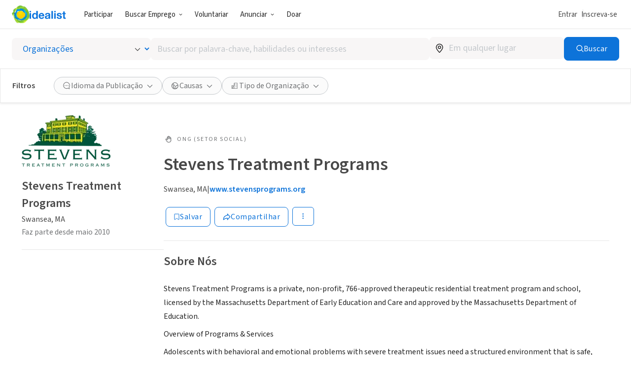

--- FILE ---
content_type: image/svg+xml
request_url: https://www.idealist.org/assets/9a1c04b5b4b20787b0a1383f5cf5c49d8025e032/images/icons/normalized/mail.svg
body_size: 129
content:
<svg xmlns="http://www.w3.org/2000/svg" fill="currentColor" viewBox="0 0 23 23">
  <path fill-rule="evenodd" d="M2.92 5.525c0-.397.322-.718.719-.718H19.36a.72.72 0 0 1 .72.718v11.95a.719.719 0 0 1-.72.718H3.64a.719.719 0 0 1-.72-.718V5.525Zm1.437.72v10.51h14.286V6.246H4.357Z" clip-rule="evenodd"/>
  <path fill-rule="evenodd" d="M3.725 5.683a.719.719 0 0 1 1.014-.071L11.5 11.49l6.76-5.88a.719.719 0 0 1 .944 1.086l-7.232 6.289a.719.719 0 0 1-.944 0l-7.232-6.29a.719.719 0 0 1-.07-1.013Z" clip-rule="evenodd"/>
</svg>


--- FILE ---
content_type: text/javascript
request_url: https://www.idealist.org/assets/9a1c04b5b4b20787b0a1383f5cf5c49d8025e032/js/pt/940.js
body_size: 3645
content:
window.idealistStrings = window.idealistStrings || {};
window.getTranslatedText = function(locale, text) {
                        const strings = window.idealistStrings || {};
                        return strings[text] || text;
                     };window.idealistStrings["Previous"] = "Anterior";
window.idealistStrings["Next"] = "Próximo";
window.idealistStrings["Open gallery"] = "Abrir galeria";
window.idealistStrings["Previous page"] = "Página anterior";
window.idealistStrings["Next page"] = "Próxima página";
/*! For license information please see 940.js.LICENSE.txt */
"use strict";(self.__LOADABLE_LOADED_CHUNKS__=self.__LOADABLE_LOADED_CHUNKS__||[]).push([[940],{33371:(e,t,n)=>{n.d(t,{b:()=>y});n(20026),n(52560);var i=n(96363),r=n(51619),a=n(82600),o=n(36937),l=n(10453),s=n(18063),d=n(20741),c=n(4238);const u=c.I4.button.withConfig({componentId:"sc-e1djq4-0"})(["outline:none;width:100%;height:100%;display:flex;justify-content:center;",""],e=>!e.$clickable&&"\n      pointer-events: none;\n      cursor: default;\n    ");var p=n(20611);const g=c.I4.button.withConfig({componentId:"sc-1832m0d-0"})(["position:absolute;left:0;top:0;width:100%;appearance:none;overflow:hidden;border:0;background:transparent;pointer-events:none;@media all and (min-width:","){height:",";}"],p.o5.mdUp,e=>e.$navShown?"calc(100% - 42px)":"100%");var h=n(56803),v=n(98423),m=n(51568),x=n(74765),f=n(47259);function b({carouselState:e,fullWidth:t}){const{i18n}=(0,d.s)(),{currentPage:n,pageCount:i,goToNextPage:r,goToPreviousPage:a,hasPreviousPage:o,hasNextPage:l}=e;if(i<=1)return null;else return(0,f.jsxs)(f.Fragment,{children:[(0,f.jsxs)(m.L,{md:t,lg:t,xl:t,children:[(0,f.jsx)(h.E,{nextPage:r,prevPage:a,current:n,total:i,outset:!0}),(0,f.jsx)("div",{style:{display:"block",textAlign:"center",marginTop:24},children:(0,f.jsxs)(x.E,{color:p.Tj.lightContentGrey,lineHeight:"0.8",fontSize:"14px",letterSpacing:"0.44px",children:[n+1," of ",i]})})]}),t&&(0,f.jsx)(m.L,{xs:!0,sm:!0,children:(0,f.jsxs)("div",{style:{display:"block",textAlign:"center",marginTop:24},children:[(0,f.jsx)(v.$,{type:"button",onClick:a,disabled:!o,qaId:"prev-media",variant:"tertiary",children:i18n("Previous")}),(0,f.jsxs)(x.E,{color:p.Tj.lightContentGrey,m:"0 10px",p:"0 10px",borderLeft:`1px solid ${p.Tj.elementGrey}`,borderRight:`1px solid ${p.Tj.elementGrey}`,lineHeight:"0.8",fontSize:"14px",letterSpacing:"0.44px",children:[n+1," of ",i]}),(0,f.jsx)(v.$,{type:"button",onClick:r,disabled:!l,qaId:"next-media",variant:"tertiary",children:i18n("Next")})]})})]})}function y({carouselId:e,items:t,size:n,onClickIndex:c,qaId:p="carousel"}){const{i18n}=(0,d.s)(),h=(0,a.L)({slideCount:t.length,responsiveSlidesPerPage:{xs:1,sm:3,md:3,lg:3},capSlidesPerPageToSlideCount:!0}),v=(0,i.useCallback)(e=>{e.preventDefault(),null==c||c({itemIndex:0})},[c]),m=(0,s.D)();return(0,f.jsxs)("div",{style:{position:"relative"},children:[c&&(0,f.jsx)(g,{"aria-label":i18n("Open gallery"),title:"Open image gallery",$navShown:h.pageCount>1,onClick:v}),(0,f.jsx)(r.F,{id:e,state:h,qaId:p,height:n,navigation:m&&(0,f.jsx)(b,{carouselState:h,fullWidth:!1}),slides:null==t?void 0:t.map((e,t)=>{var i;return(0,f.jsxs)(u,{$clickable:Boolean(c),"data-qa-id":`${p}-image-container`,"aria-label":i18n("Open gallery"),tabIndex:-1,onClick:e=>{e.preventDefault(),null==c||c({itemIndex:t})},children:[e.fileId&&(0,f.jsx)(o.I,{qaId:`${p}-image`,data:e,alt:null!==(i=e.altText)&&void 0!==i?i:"",width:n,height:n,objectFit:"cover",style:{borderRadius:"28px"}},e.handle),"VIDEO"===e.type&&e.videoUrl&&(0,f.jsx)(l.Q,{src:{type:"video-thumbnail",videoUrl:e.videoUrl},qaId:`${p}-image`,size:{type:"expand"},playIcon:{size:"large"}})]},e.handle||e.videoUrl)})})]})}},51619:(e,t,n)=>{n.d(t,{F:()=>O});n(50662),n(10600),n(20026),n(60518),n(22715),n(52560),n(6203);var i=n(85637),r=n(4238),a=n(20611);const o="--current-page",l="--gutter",s="--slides-per-page",d="--slides-per-page-xs",c=`${s}-sm`,u=`${s}-md`,p=`${s}-lg`,g="--index",h="--nth-index",v="--nth-index-xs",m="--nth-index-sm",x="--nth-index-md",f="--nth-index-lg",b=r.I4.div.withConfig({componentId:"sc-hl33h9-0"})(["position:relative;"]),y=r.I4.div.withConfig({componentId:"sc-hl33h9-1"})(["width:100%;height:100%;overflow-x:hidden;"]),w=r.I4.div.withConfig({componentId:"sc-hl33h9-2"})(["width:100%;height:100%;position:relative;display:flex;flex-wrap:nowrap;transition:transform 0.5s cubic-bezier(0.075,0.82,0.165,1);will-change:transform;transform:translateX(calc(100% * var(",") * -1));"],o),j=r.I4.div.withConfig({componentId:"sc-hl33h9-3"})(["position:absolute;width:calc( 100% / var(",") - (var(",") - 1) * var(",") );height:100%;left:calc( 100% * var(",") / var(",") + var(",") * var(",") );overflow:hidden;",":var(",");",":var(",");@media all and (min-width:","){",":var(",");",":var(",");}@media all and (min-width:","){",":var(",");",":var(",");}@media all and (min-width:","){",":var(",");",":var(",");}"],s,s,l,g,s,l,h,h,v,s,d,a.o5.smUp,h,m,s,c,a.o5.mdUp,h,x,s,u,a.o5.lgUp,h,f,s,p);var P=n(47259);function I(e,t){var n=Object.keys(e);if(Object.getOwnPropertySymbols){var i=Object.getOwnPropertySymbols(e);t&&(i=i.filter(function(t){return Object.getOwnPropertyDescriptor(e,t).enumerable})),n.push.apply(n,i)}return n}function C(e){for(var t=1;t<arguments.length;t++){var n=null!=arguments[t]?arguments[t]:{};t%2?I(Object(n),!0).forEach(function(t){$(e,t,n[t])}):Object.getOwnPropertyDescriptors?Object.defineProperties(e,Object.getOwnPropertyDescriptors(n)):I(Object(n)).forEach(function(t){Object.defineProperty(e,t,Object.getOwnPropertyDescriptor(n,t))})}return e}function $(e,t,n){return(t=function(e){var t=function(e,t){if("object"!=typeof e||!e)return e;var n=e[Symbol.toPrimitive];if(void 0!==n){var i=n.call(e,t||"default");if("object"!=typeof i)return i;throw new TypeError("@@toPrimitive must return a primitive value.")}return("string"===t?String:Number)(e)}(e,"string");return"symbol"==typeof t?t:t+""}(t))in e?Object.defineProperty(e,t,{value:n,enumerable:!0,configurable:!0,writable:!0}):e[t]=n,e}function O({id:e,state:t,qaId:n,slides:r,gutter:a=8,navigation:s,height:h}){const{currentPage:I,responsiveSlidesPerPage:$,goToPreviousPage:O,goToNextPage:S}=t,k=(0,i.useDrag)(({direction:[e],distance:[t],cancel:n})=>{if(-1===e&&t>10)S(),n();else if(1===e&&t>10)O(),n()})();return(0,P.jsxs)(b,{id:e,"data-qa-id":n,children:[(0,P.jsx)("div",C(C({style:{touchAction:"none"}},k),{},{children:(0,P.jsx)(y,{style:{height:h},children:(0,P.jsx)(w,{"data-qa-slide-count":r.length,"data-qa-id":`${n}-slider`,style:{[o]:I,[l]:`${a}px`,[d]:$.xs,[c]:$.sm,[u]:$.md,[p]:$.lg},children:r.map((e,t)=>(0,P.jsx)(j,{"data-qa-id":`${n}-slide-${t}`,style:{[g]:t,[v]:t%$.xs,[m]:t%$.sm,[x]:t%$.md,[f]:t%$.lg},children:e},t))})})})),s]})}},56083:(e,t,n)=>{n.d(t,{O:()=>d});n(20026),n(60518);var i=n(29597),r=n.n(i),a=n(96363),o=n(68472),l=n(93660),s=n(87276);function d(e){const t=(0,a.useMemo)(()=>[e.xs,e.sm,e.md,e.lg],[e.xs,e.sm,e.md,e.lg]),n=(0,a.useMemo)(()=>t.filter(o.O),[t]);r()(n.length>0,"Attempting to get viewport value without providing any breakpoint value");const i=(0,s.B)();return(0,a.useMemo)(()=>{for(let e=l.tk.indexOf(i);e>=0;e--){const n=t[e];if(void 0!==n)return n}return n[0]},[i,n,t])}},56803:(e,t,n)=>{n.d(t,{E:()=>v});var i=n(76518),r=n(55198),a=n(20741),o=n(4238),l=n(20611);let s,d,c=e=>e;const u=(0,o.AH)(s||(s=c`
  left: 0;
  transform: translateY(-50%);

  button {
    background: transparent;
    appearance: none;
    border: 0;
    padding: 0;
    pointer-events: all;
    color: ${0};
    ${0}

    &[disabled] {
      opacity: 0.33;
    }
  }
`),e=>{var t;return null!==(t=e.$buttonColor)&&void 0!==t?t:l.Tj.brandBlue},e=>e.$showDropShadow&&"filter: drop-shadow(0 1px 3px rgba(0, 0, 0, 0.35));"),p=(0,o.AH)(d||(d=c`
  left: 50%;
  transform: translate(-50%, -50%);

  button {
    display: flex;
    width: 40px;
    height: 40px;
    padding: 0;
    justify-content: center;
    align-items: center;
    color: white;
    background: ${0};
    border-radius: 50%;
    pointer-events: auto;
    transition: all ${0};

    &[disabled] {
      opacity: 0.33;

      &:hover {
        background: ${0};
      }
    }

    &:hover,
    &:focus {
      background: ${0};
    }
  }
`),l.Tj.brandBlue,l.kY,l.Tj.brandBlue,l.Tj.brandGreen),g=o.I4.div.withConfig({componentId:"sc-15x39fb-0"})(["display:flex;align-items:center;justify-content:space-between;position:absolute;top:50%;width:",";max-width:calc(100vw - 16px);pointer-events:none;",""],e=>e.$outset?"calc(100% + 128px)":"100%",e=>e.$outset?p:u);var h=n(47259);function v({nextPage:e,prevPage:t,current:n,total:o,outset:l,showDropShadow:s,buttonColor:d}){const{i18n}=(0,a.s)(),c={prev:i18n("Previous page"),next:i18n("Next page")},u=n<=0,p=n>=o-1;return(0,h.jsxs)(g,{$outset:l,$showDropShadow:s,$buttonColor:d,children:[(0,h.jsx)(r._,{onClick:t,"aria-label":c.prev,title:c.prev,disabled:u,qaId:"carousel-left-button",children:(0,h.jsx)(i.I,{name:"chevron-left",size:24})}),(0,h.jsx)(r._,{onClick:e,"aria-label":c.next,title:c.next,disabled:p,qaId:"carousel-right-button",children:(0,h.jsx)(i.I,{name:"chevron-right",size:24})})]})}},82600:(e,t,n)=>{n.d(t,{L:()=>s});n(6203);var i=n(44532),r=n.n(i),a=n(96363),o=n(18063),l=n(56083);function s({slideCount:e,responsiveSlidesPerPage:t,capSlidesPerPageToSlideCount:n}){const[i,s]=(0,a.useState)(0),d=(0,a.useMemo)(()=>{if(!n)return t;else return r()(t,t=>t>e?e:t)},[n,t,e]),c=(0,l.O)(d),u=(0,o.D)(),p=(0,a.useMemo)(()=>Math.ceil(e/c),[e,c]),g=u&&i>0,h=u&&i<p-1,v=(0,a.useCallback)(e=>{const t=p-1;let n=e;if(e<0)n=0;if(e>t)n=t;s(n)},[p]),m=(0,a.useCallback)(()=>v(i+1),[i,v]),x=(0,a.useCallback)(()=>v(i-1),[i,v]);return(0,a.useEffect)(()=>{if(i>p-1&&p>0)s(p-1)},[i,p]),(0,a.useMemo)(()=>({pageCount:p,slideCount:e,responsiveSlidesPerPage:{xs:d.xs,sm:d.sm,md:d.md,lg:d.lg},currentPage:i,goToPage:v,hasPreviousPage:g,goToPreviousPage:x,hasNextPage:h,goToNextPage:m}),[d.lg,d.md,d.sm,d.xs,i,m,v,x,h,g,p,e])}},92888:(e,t,n)=>{n.d(t,{f:()=>a});var i=n(4238),r=n(20611);const a=i.I4.ul.withConfig({componentId:"sc-1uk8rma-0"})(["max-width:600px;margin-top:1.125em;padding:0;list-style-type:none;li{display:flex;align-items:flex-start;margin:0;overflow-wrap:break-word;&:not(:last-child){margin-bottom:12px;}&::before{content:none;}}",";@media all and (min-width:","){li{display:inline-flex;vertical-align:top;width:","%;padding-right:20px;}}"],e=>e.$noSvgStyles?void 0:"svg {\n    transform: translateY(0.875em) translateY(-50%);\n    flex: 0 0 auto;\n    width: 24px;\n    margin-right: 12px;\n    vertical-align: middle;\n  }",r.o5.xsUp,({$columns:e=2})=>100/e)}}]);
//# sourceMappingURL=940.js.map

--- FILE ---
content_type: image/svg+xml
request_url: https://www.idealist.org/assets/9a1c04b5b4b20787b0a1383f5cf5c49d8025e032/images/icons/normalized/social/instagram.svg
body_size: -26
content:
<svg xmlns="http://www.w3.org/2000/svg" viewBox="0 0 40 40">
    <path d="M20,5.39c4.59,0,5.13,0,7,.1a9.81,9.81,0,0,1,3.19.59,5.31,5.31,0,0,1,2,1.29,5.19,5.19,0,0,1,1.29,2,9.31,9.31,0,0,1,.59,3.2c.08,1.81.1,2.35.1,6.94s0,5.14-.1,7a9.29,9.29,0,0,1-.59,3.19,5.69,5.69,0,0,1-3.26,3.26,9.29,9.29,0,0,1-3.19.59c-1.82.09-2.36.1-6.95.1s-5.13,0-6.95-.1a9.29,9.29,0,0,1-3.19-.59A5.69,5.69,0,0,1,6.6,29.62,9.29,9.29,0,0,1,6,26.43c-.08-1.81-.1-2.36-.1-6.95s0-5.13.1-6.94a9.31,9.31,0,0,1,.59-3.2,5.19,5.19,0,0,1,1.29-2,5.31,5.31,0,0,1,2-1.29,9.81,9.81,0,0,1,3.19-.59c1.82-.08,2.36-.1,7-.1m0-3.1c-4.67,0-5.25,0-7.09.11a12.36,12.36,0,0,0-4.17.8,8.18,8.18,0,0,0-3,2,8.34,8.34,0,0,0-2,3,13,13,0,0,0-.8,4.18c-.08,1.83-.1,2.41-.1,7.08s0,5.26.1,7.09a12.88,12.88,0,0,0,.8,4.17,8.81,8.81,0,0,0,5,5,12.88,12.88,0,0,0,4.17.8c1.84.08,2.42.1,7.09.1s5.25,0,7.09-.1a12.88,12.88,0,0,0,4.17-.8,8.81,8.81,0,0,0,5-5,12.88,12.88,0,0,0,.8-4.17c.08-1.83.1-2.42.1-7.09s0-5.25-.1-7.08a13,13,0,0,0-.8-4.18,8.34,8.34,0,0,0-2-3,8.18,8.18,0,0,0-3-2,12.36,12.36,0,0,0-4.17-.8c-1.84-.09-2.42-.11-7.09-.11Z"
          fill="currentColor"/>
    <path d="M20,10.66a8.83,8.83,0,1,0,8.83,8.82A8.83,8.83,0,0,0,20,10.66Zm0,14.55a5.73,5.73,0,1,1,5.73-5.73A5.73,5.73,0,0,1,20,25.21Z"
          fill="currentColor"/>
    <circle cx="29.18" cy="10.31" r="2.06" fill="currentColor"/>
</svg>

--- FILE ---
content_type: image/svg+xml
request_url: https://www.idealist.org/assets/9a1c04b5b4b20787b0a1383f5cf5c49d8025e032/images/icons/normalized/social/youtube.svg
body_size: -94
content:
<svg xmlns="http://www.w3.org/2000/svg" viewBox="0 0 40 40">
    <path d="M38.15,10.88A4.74,4.74,0,0,0,34.8,7.53C31.85,6.74,20,6.74,20,6.74s-11.85,0-14.8.79a4.74,4.74,0,0,0-3.35,3.35c-.79,3-.79,9.12-.79,9.12s0,6.16.79,9.12A4.74,4.74,0,0,0,5.2,32.47c3,.79,14.8.79,14.8.79s11.85,0,14.8-.79a4.74,4.74,0,0,0,3.35-3.35c.79-3,.79-9.12.79-9.12S38.94,13.84,38.15,10.88ZM16.21,25.68V14.32L26.05,20Z" fill="currentColor"/>
</svg>

--- FILE ---
content_type: image/svg+xml
request_url: https://www.idealist.org/assets/9a1c04b5b4b20787b0a1383f5cf5c49d8025e032/images/icons/normalized/cell-phone.svg
body_size: 57
content:
<svg xmlns="http://www.w3.org/2000/svg" fill="currentColor" viewBox="0 0 23 23">
  <path d="M12.213 17.811a.713.713 0 1 1-1.426 0 .713.713 0 0 1 1.426 0Z"/>
  <path fill-rule="evenodd" d="M7.188 20.265h8.625a1.449 1.449 0 0 0 1.437-1.437V4.172a1.45 1.45 0 0 0-1.438-1.437H7.188A1.45 1.45 0 0 0 5.75 4.172v14.656a1.45 1.45 0 0 0 1.438 1.437Zm-.1-16.192a.14.14 0 0 1 .1-.041h8.625a.14.14 0 0 1 .14.14v1.146H7.047V4.172a.14.14 0 0 1 .041-.099Zm-.04 2.542h8.905v8.753H7.047V6.615Zm8.905 12.213v-2.162H7.047v2.162a.14.14 0 0 0 .14.14h8.625a.14.14 0 0 0 .14-.14Z" clip-rule="evenodd"/>
</svg>


--- FILE ---
content_type: image/svg+xml
request_url: https://www.idealist.org/assets/9a1c04b5b4b20787b0a1383f5cf5c49d8025e032/images/icons/normalized/search.svg
body_size: -132
content:
<svg xmlns="http://www.w3.org/2000/svg" fill="currentColor" viewBox="0 0 24 24">
  <path fill-rule="evenodd" d="M16.857 10.179a5.678 5.678 0 1 1-11.357 0 5.678 5.678 0 0 1 11.357 0Zm-1.052 5.489a7.179 7.179 0 1 1 1.04-1.081l3.905 3.905a.75.75 0 1 1-1.06 1.061l-3.885-3.885Z" clip-rule="evenodd"/>
</svg>
